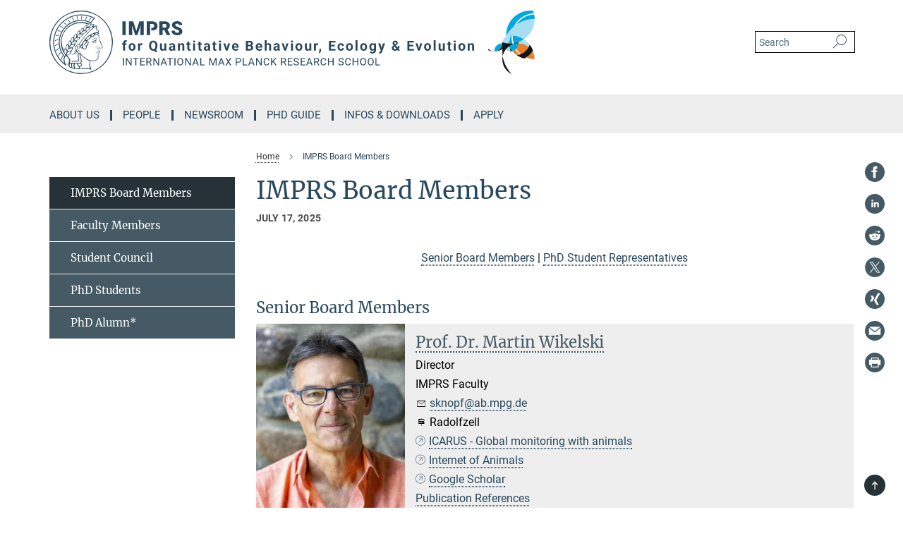

--- FILE ---
content_type: image/svg+xml
request_url: https://imprs-qbee.mpg.de/assets/institutes/headers/imprsqbee-desktop-en-3e95c2fed0b497888babe91835addf8902c49c2e1d86390037523d42646c2666.svg
body_size: 49858
content:
<svg xmlns="http://www.w3.org/2000/svg" viewBox="0 0 2500 300"><defs id="defs832">
    <style id="style824">
      .cls-1 {
        fill: none;
      }

      .cls-2 {
        clip-path: url(#clippath);
      }

      .cls-3 {
        fill: #00a8df;
      }

      .cls-4 {
        fill: #ed7e23;
      }

      .cls-5 {
        fill: #a8def1;
      }

      .cls-6 {
        fill: #121617;
      }

      .cls-7 {
        fill: #29485d;
      }

      .cls-8 {
        clip-path: url(#clippath-1);
      }
    </style>
    <clipPath id="clippath">
      <rect class="cls-1" x="13.28" y="7.3099999" width="554.59998" height="82.639999" id="rect826"/>
    </clipPath>
    <clipPath id="clippath-1">
      <rect class="cls-1" x="13.28" y="7.3099999" width="554.59998" height="82.639999" id="rect829"/>
    </clipPath>
  </defs><defs><style>.minerva-base-style{}</style></defs><g transform="translate(0 0) scale(1.4285714285714286) translate(0 0)" style="fill: #29485d;"><title>minerva</title><path d="M105,0A105,105,0,1,0,210,105,105.1,105.1,0,0,0,105,0Zm0,207.1A102.1,102.1,0,1,1,207.1,105,102.2,102.2,0,0,1,105,207.1Z"/><path class="minerva-base-style" d="M166.6,97c-1.4-3.1-.5-5.1-.9-7.3s-2.7-7-4.3-10.8c-.7-1.7,3.8-1.3.4-7.6,0-.2,4.7-2,0-5.5a26.4,26.4,0,0,1-6-6.7,1,1,0,0,1,0-1.3c2.7-2.4,2.8-5.8-.1-7.5s-4.5,0-6.7,1.4c-.7.5-1.1.8-1.9.5L145.3,51c2.7-2.6,3.3-5.2,3.1-5.6s-4.6-1.3-10.2,1l-.4-.3c2.3-3.9,1-6.7.9-6.9h-.1A81,81,0,0,1,151,25.9h.1c.2-.3.3-.6-.2-.9l-1-.6A92.4,92.4,0,0,0,12.7,105c0,29.5,15,57.9,39.4,75.6a13.5,13.5,0,0,0,2.8,1.6A1.1,1.1,0,0,0,56,182l.3-.5a1,1,0,0,0,.3-.8c0-.7-.9-1.3-2.1-3a27.7,27.7,0,0,1-4.7-15.1,22.1,22.1,0,0,1,4.5-13.7c3.7,3.9,11.7,10.9,11.5,17.4s-6.9,6.8-5.4,12.2c.9,3.4,3.4,2,3.9,4.6.7,4.4,6.7,7.3,9.3,6.9.7-.1,1.2.4,2.4,1.7s6.2,1.6,8.2,1.2,4.1,1.4,8,.9,6.1-.9,8.2-.9,22.5-.3,36,1.8c2.4.4,3.1-.7,2.1-2.5-4.9-8.6-5.6-15.8-2.8-25,5,.4,12.2,1.7,21.6-4a11,11,0,0,0,5.1-9.5c-.1-2.1-1-4.7-.5-6.7s1.3-2.7,2.1-3.2c3.6-2.6,1-4.6.4-4.8a3.4,3.4,0,0,0,1.1-4.6c-.7-.7-2.7-6.2-.4-7.3s5.3-1.8,8.1-3.1a4.5,4.5,0,0,0,2.4-6C174.2,114.4,166.8,97.4,166.6,97ZM64.7,179.1c-.7.2-2.9.3-2.4-2.7s2.3-2.6,3.3-1.6S64.9,177.6,64.7,179.1Zm87-125.9c1.2-.8,2.5-1.1,3.3-.4,2.6,2.6-2.9,4.1-1.8,6.1a30.7,30.7,0,0,0,7.5,8.4c1.2,1,1.4,3.1-3.3,4.1s-23.6,5.9-33.6,16.5c-12.5,13.2-20.4,30.3-21.5,28s-3.6-2.8-3.2-3.5C117,81.6,145.1,57.3,151.7,53.2Zm8.2,21.7c-1,2.9-9.1,5.5-8.7,3.5s0-2.2.6-2.3,3.5-1.1,7.5-2.1C159.7,73.9,160.2,74.1,159.9,74.9Zm-20.6,5.3c-.2-1.2,8.5-4.1,8.8-3.3s-1.8,6-4.7,7-4.7.9-4.6.4A11,11,0,0,0,139.3,80.2ZM119,125.8c-4,2.5-6.2-2.2-6.8-3.1a3.7,3.7,0,0,1-.5-3.1c.3-1.4.5-3.3-.4-9.3-.4-2.7,5-9.2,6.3-10.4s3.1.6,3.2,2.6c.3,3.6-1.8,5.6-3.9,7.2s-3.1,4.4-2.6,5.1a1.5,1.5,0,0,0,1.9-.9c1.5-3.3,6-4.9,6.7-6.7s.3-4.4.2-5.6.9-1.2,1.6-1.1,1.4,1.4,1.8,2.7c2.9,7.5-4.3,12-5.5,13.8S122.1,123.9,119,125.8Zm6.1-29.1c-2.2,1.5-5.3-.5-4.7-1.4a43.7,43.7,0,0,1,11.5-11c3.4-2.1,3.8-2.3,4-1.1a10.6,10.6,0,0,1-2.6,7.5c-2.3,2.5-4.6,2.3-5.8,2.6S126.7,95.6,125.1,96.7Zm-19.3,25.6c-1-.2-1.4-2.1-1.2-2.9s3.1-5.2,4-6.4a.5.5,0,0,1,.8.3C110,117.4,109.4,123.1,105.8,122.3ZM138,48.2a17.7,17.7,0,0,1,7.5-1.6c.8.1-1.9,4.8-6.6,6.8s-8.5,2.5-8.9,2.3S134.1,49.9,138,48.2ZM54.7,126.5c-1.5-1.7-2.8-2.6-2.9-2.5a22.4,22.4,0,0,0-3.6,8.9A65.4,65.4,0,0,1,40.7,105C39.3,69.6,69,41.1,105.2,41.2a56.8,56.8,0,0,1,22.4,4.6,31.3,31.3,0,0,0-3.7,6.6c0-1.9-.5-3.4-.4-4.6s-5.1.9-9.7,8.3a19.9,19.9,0,0,0-2.2,5.3c-.1-2.8-.7-4.9-.9-4.9a16.1,16.1,0,0,0-8.5,8.8,22.4,22.4,0,0,0-1.1,3.4c-.2-1.9-.7-3.2-.9-3.2s-5.9,2.3-8.6,8.9A15.4,15.4,0,0,0,90.5,79c-.5-2.3-1.4-3.7-1.7-3.4-1.9,2.4-5.7,3.5-7.6,9.6a13.2,13.2,0,0,0-.7,4.2c-.8-2-2-3.2-2.3-3.2s-6.1,5.5-7,10.9a15.8,15.8,0,0,0,.2,5.8c-1.1-1.8-2.5-3-3.1-4.8-.9.5-5.7,5-5.8,10.7a19.7,19.7,0,0,0,.7,6.1c-1.6-2.9-3.8-4.2-4.1-4.1s-4,4.1-4.8,11.1A11.8,11.8,0,0,0,54.7,126.5Zm74.1-79.7c2.8-3.4,7.6-6.1,8.2-5.8s-.8,5.6-3.9,8.6-8.1,6.2-8.6,6.1S126.2,49.8,128.8,46.8Zm-9.3,13a21,21,0,0,0-5.6,6.4c-.5.9-1.9-5,1.7-10.6,2.2-3.5,6.6-6.6,6.5-6.2S124.2,56,119.5,59.8Zm-10.1,7.5c-3.4,5.1-3.6,3.3-7.3,8.3-.2.2-.2-6.5,1.1-9.4,2.1-4.7,5.7-7.4,6.2-7.5S111.3,64.5,109.4,67.3ZM98.3,77.4c-1.7,3-3.3,2.3-6.2,6.7-.3.4-1.1-3.6.7-9.1a12.6,12.6,0,0,1,5.9-6.9C99.3,68,100.4,73.8,98.3,77.4ZM88,88.1c-1.8,3.9-2.9,4-5,6.4-.3.4-1.8-3.7-.4-8.8s4-5.6,5.3-7S89.9,84,88,88.1Zm-8.4,6.6a10.3,10.3,0,0,1-.4,3c-1.3,4.3-3.9,6.2-5.3,8.1a15.7,15.7,0,0,1-1.6-5.8,15.2,15.2,0,0,1,5.2-11.2C78.3,88.8,79.6,92,79.6,94.7Zm-8.5,12.8A14.9,14.9,0,0,1,66,118.3a17.7,17.7,0,0,1-2.2-7.6c-.2-6.3,2.4-8.5,3.6-9.7C67.9,102.8,71.1,104.2,71.1,107.5ZM59,113.8c1.8.9,3.9,3.4,4.1,8.2s-3.2,8.7-4.6,9.4c-.9-3.7-2.6-4.4-2.6-8A18,18,0,0,1,59,113.8Zm7.3,12.5c4.6-2,9.6-1.7,9.8-1.5s-1.5,5.9-5.9,8.2-9.5,2.7-10,2.1S61.7,128.3,66.3,126.3Zm-.4-3.4c.3-1.5,3-6.5,7.1-8.3h0a18.4,18.4,0,0,1,9.4-1.5c.5.2-1.7,5.6-5.8,7.6S70.1,121.6,65.9,122.9Zm6.9-11.8c.2-.4,3.5-6.4,7.4-8.2a17.5,17.5,0,0,1,8.9-1.4c.3.1-1.8,5.4-6.2,7.6S72.6,111.6,72.8,111.1Zm8.9-11.9c-.3-.2,4.4-6.4,8.4-8.3a15.6,15.6,0,0,1,8.4-1c.3.3-1.9,5.5-6.5,7.5A24.2,24.2,0,0,1,81.7,99.2ZM92.4,87.4c-.2-.2,3.4-6.3,7.4-7.9s7.7-.1,8.9,0-1.3,4.5-6.6,6.4S93.1,87.7,92.4,87.4Zm12-11.4c.1-.3,4.1-5.9,8.1-7.3a16.4,16.4,0,0,1,9.2-.2c.5.2-2.8,5-7.7,6.5S104.3,76.3,104.4,76Zm12.1-9.9c-.5-.3,4.3-5.7,8.2-7.2a18,18,0,0,1,8.3-1c.3.2-2.5,4.9-7.1,6.7S117.1,66.5,116.5,66.1ZM50.2,175.3C28.6,158.1,15.6,132.1,15.6,105A89.3,89.3,0,0,1,146.4,25.8a.4.4,0,0,1,.1.7,97.3,97.3,0,0,0-10.2,11.4,73.1,73.1,0,0,0-31.3-7A74.3,74.3,0,0,0,30.9,105a72.1,72.1,0,0,0,17.9,48.2,23.1,23.1,0,0,0-1.9,9.4A25.6,25.6,0,0,0,50.2,175.3Zm.2-24.8h-.1A69.2,69.2,0,0,1,33.9,105,71.2,71.2,0,0,1,105,33.9a70.1,70.1,0,0,1,29.6,6.4,22.6,22.6,0,0,0-4.1,2.6A63.1,63.1,0,0,0,105,37.8,67.3,67.3,0,0,0,37.8,105c0,16.1,5,30.2,14.8,42C52.1,147.9,51.3,149.1,50.4,150.5Zm3.5-5.6c-1.3-1.2-4.1-4.3-4.4-8.3V136c0-4.3,1.9-8.6,2.4-9s5.3,3.3,5.4,8.7A14.4,14.4,0,0,1,53.9,144.9Zm8-7.2c3.9-1.8,9.6-1.4,9.3-1.1s-1.8,5.8-6.2,8a12.1,12.1,0,0,1-8.7,1.3C58.6,143.3,58.1,139.5,61.9,137.7Zm5.2,46.5c-.6-2.7-.4-6.3.5-7.3s4.9-1.2,5-.1-1.1,5.4.3,10.2C72.6,187.7,68.3,187.4,67.1,184.2Zm.3-11.1c-.3-2,1.6-3.9,1.6-8.2s-6.6-12.6-11.1-17.3a19.5,19.5,0,0,0,7.9-1.9c6.6-3.1,7.9-10.1,8.1-10.4a11,11,0,0,0-3.8-.4l.8-.4c6.4-3.5,8.1-11,7.8-11.1a17,17,0,0,0-4-.3l2-.7c6.8-2.7,8.7-10.3,8.5-10.6a16.1,16.1,0,0,0-3.5-.4l1.9-.8c6.2-3.1,8.4-10.1,8.1-10.3a10.5,10.5,0,0,0-3.3-.4,23.7,23.7,0,0,0,4.5-1.5c6.7-2.9,8.9-9.3,8.6-9.6a10.9,10.9,0,0,0-3-.5,34.5,34.5,0,0,0,4.4-1.3c6.6-2.2,9.2-8.5,8.8-8.6l-3.7-.8a24.5,24.5,0,0,0,6.6-1.3c7.1-2.4,9.6-6.7,9.8-8.6a6,6,0,0,0-2.3-.8,29.3,29.3,0,0,0,4.7-1.2c6.6-2.7,9.4-9.3,9.6-9.8a29.3,29.3,0,0,0,3.9-1.6l1.9-.9,1.6,1.1c1,.6,1.4.8.9,1.2C122,75,105,99.5,97.6,111.3c-.2.4-.6.3-1.3.3-7.9-.6-12.4,8.9-8.9,17.8-.4,1.8-4.2,5.3-4.5,5.5s-1,1.4.3,1.3,4.2-3.2,5.4-4.5c.4.6,2.2,2,1.3,2.8A63.6,63.6,0,0,1,76,145c-2.6,1.2,4.2,2.1,15.7-8.3.7-.6,1.5,2.4,2.5,3.7-2,6.5,2.9,19.1,2.1,23a2.8,2.8,0,0,1-2.8,2.7c-11.4.3-12.5-.3-18.3,1.4-2.7.8-2,2.6-.1,2.1s4.6-1.5,16.9-.7c3.1.1,6.5-.6,6.5-5.7s-3.6-18.4-2.4-20.3a6.9,6.9,0,0,0,3.5,1.4c-.2,4.5,7,19,3.8,27-1.2,3-6.4,2.7-15.4,1.8C72.7,171.6,67.7,174.9,67.4,173.1Zm35.1,9.9c-5.9,2-8.3-4.9-7.3-6.4s4.4,1,7.3-.9S106,181.8,102.5,183Zm-27,4.3c-.8-3.7-1.1-10,.4-11.5s4.9-.9,4.8.2c-.3,4.3-2.1,9.2,1.2,14.1C83.2,192,76.7,192.3,75.5,187.3Zm11.4,4.2c-1.6-.4-6-7.4-2.4-15.8.3-.8,5.8-.3,6.8,0s-.8,6.8,6.8,9.8C98.8,185.8,98,194.3,86.9,191.5Zm47.2-23.3c-2.5,8.8-3.8,12.3,0,21.9.5,1.3.9,2.3-.2,2.1-7.7-1.4-9.4-2.6-33.7-.6-1.7.2.6-3.4.3-5.8,2.2-.3,5.8-1.3,6.5-4.9s-2.1-7.6-1.8-8.2c3.5-6.7-.2-14.1-3.1-26.6-.3-1.2.4-1.7.9-1.1,15.6,16.9,25.5,20.2,30.9,21.8C134.4,167,134.3,167.6,134.1,168.2ZM174,122.1c-3.3,2.9-8.3,3.1-10.3,4.9s-1.5,2.5-.4,5.2,1.1,1.7-1.1,2.3-4.1,5.8-8.8,4.9c-1.8-.3-.5.8.2.9,2.6.3,3.7-.5,4.6-1.4s2.2-2.4,3.6-2.9,2.9-.5,3,.6-1.9,2.1-2.7,2.5c1,.5,3.9,1.9,1.4,3.6s-4.6-.5-4.9-.7-1.7-.2-1.3.3,5.2,1.3,4.5,2.2c-3.5,4.7-.6,7.5-1.7,12.3s-7.7,7.5-12.8,8.4c-17.4,3.1-34.3-11.6-44.2-22.8.9-2.1.8-4.8-.1-3.8s-.7,2.4-2.8,2.9c-3.9,1-5.7-5.9-6.9-7.1-4.8-4.7-6.7-11.4-3.9-17.3s9-4.7,11.4-1.1,1.7,7,3.4,8.3,4.8.2,5.4,0,1.7,4.3,8,4.1,5.9-10.7,6.9-11.6c8.6-8.4,4.2-15.9,2.6-17.6s1-3.6,1.5-3.7a13,13,0,0,0,9.4-7.7s8.4-.2,11.4-6.2c.8-1.6,3.3,1.5,8.9-2.9a.8.8,0,0,1,1.4.3c3.7,8.9,5.2,11.3,4.9,15.8s8.7,21.5,9.4,23.1S174.8,121.3,174,122.1Z"/><path class="minerva-base-style" d="M153.8,90c-4.9.2-10.6,6.2-12.4,7s-1.3,1.5-.2,1.1,5.9-4.7,10.7-6.4,3.6,1.8,5,1.6S156.6,89.9,153.8,90Z"/><path class="minerva-base-style" d="M154.9,94.8c-.4.1.4,2.2-1.7,2.3-4.6.3-8.3,4.7-11.1,6a12.9,12.9,0,0,1-3.8,1.4.3.3,0,0,0,.1.6c11.7,1.6,16.2,1.1,16.3.7s-.6-1.2-.4-1.7a11.3,11.3,0,0,0,.1-5.5c-.2-.8,1.8-.3,1.8-1.3S155.6,94.7,154.9,94.8Zm-1.8,9.3c-.2.9-5.5.5-8.3.2-.7,0-1.8-.1.3-1.4s4.1-2.8,7.2-3.4a.8.8,0,0,1,.8.6A10.6,10.6,0,0,1,153.1,104.1Z"/><path class="minerva-base-style" d="M168.4,120.8c-.9,0-4.5,1.6-5.9,2.5s-4.4,2.7-4.2-.8c.1-1.3.9-4.4.9-5.3s-1-.7-1.1,0a36.9,36.9,0,0,1-.7,5.3c-.4,1.8,1.2,4,3.6,2.7s4.8-2.9,7.3-3.4C168.9,121.7,169,120.8,168.4,120.8Z"/><path class="minerva-base-style" d="M100.5,133.6c-.7-.3-.5,1.2-1.4,1s-.2-1.3-1.8-3-2.8-1.2-4.3-3.6-.3-12,3.1-10.8,1.6,5,1,8,2.5,2.8,2.8,2.1-1.1-.9-1.4-1.9,3.5-7.6-1.8-9.4c-3.8-1.3-6.4,3.6-5.9,8.9a8,8,0,0,0,5.1,7.1c2.3.8.6,4,3.7,4C101,136,101.3,133.9,100.5,133.6Z"/><path class="minerva-base-style" d="M131.3,33.4c.2.1.3,0,.5-.1l6.5-8.3a.5.5,0,0,0-.2-.6L137,24a.4.4,0,0,0-.5.1L130,32.4c-.2.2-.1.5.2.6Z"/><path class="minerva-base-style" d="M119.2,30l1.1.3a.5.5,0,0,0,.5-.3l3.8-9.4a.4.4,0,0,0-.3-.6l-1.2-.2h-.3l-3.9,9.6A.4.4,0,0,0,119.2,30Z"/><path class="minerva-base-style" d="M105.8,28.7h1.1c.2.1.4-.1.4-.3l1-10a.5.5,0,0,0-.4-.5h-1.1c-.3,0-.4.2-.5.4l-.9,10A.4.4,0,0,0,105.8,28.7Z"/><path class="minerva-base-style" d="M92.8,29.7l1.1-.2c.2,0,.4-.2.3-.4l-1.9-9.9c0-.2-.2-.4-.4-.3H90.7c-.2.1-.4.3-.3.5l1.9,9.9C92.3,29.6,92.5,29.7,92.8,29.7Z"/><path class="minerva-base-style" d="M79.4,32.8l.5.2,1.1-.4a.4.4,0,0,0,.3-.6l-4.6-9a.4.4,0,0,0-.5-.2l-1,.3a.4.4,0,0,0-.3.6Z"/><path class="minerva-base-style" d="M67,38.5c.1.2.3.2.5.1l1-.6a.4.4,0,0,0,.1-.6l-6.7-7.7c-.2-.2-.4-.2-.5-.1l-1,.6c-.3.1-.3.4-.1.6Z"/><path class="minerva-base-style" d="M55.4,46.7c.2.1.4.1.5-.1l.9-.7a.5.5,0,0,0,0-.7l-8.5-5.9h-.5l-.9.8a.5.5,0,0,0,0,.7Z"/><path class="minerva-base-style" d="M45.4,57.1a.4.4,0,0,0,.4-.2l.8-.9c.2-.2.1-.5-.2-.6l-9.8-3.8c-.2-.1-.4-.1-.5.1l-.7.9a.4.4,0,0,0,.2.7Z"/><path class="minerva-base-style" d="M26.8,67.8l10.5,1.5c.2,0,.4-.1.4-.3l.6-1a.4.4,0,0,0-.3-.6L27.5,65.9l-.5.2a5.4,5.4,0,0,1-.5,1.1A.4.4,0,0,0,26.8,67.8Z"/><path class="minerva-base-style" d="M21.1,83.7l10.7-1a.3.3,0,0,0,.3-.3,7.6,7.6,0,0,0,.4-1.1.4.4,0,0,0-.4-.6l-10.8,1-.4.3-.3,1.2C20.6,83.5,20.8,83.8,21.1,83.7Z"/><path class="minerva-base-style" d="M29.2,96.5c0-.4.1-.9.1-1.3s-.2-.5-.5-.4L18.4,98.4c-.2.1-.3.2-.3.4s-.1.8-.1,1.2a.4.4,0,0,0,.6.4l10.3-3.6A.3.3,0,0,0,29.2,96.5Z"/><path class="minerva-base-style" d="M28.9,110.8v-1.3a.5.5,0,0,0-.7-.4l-9.4,6.3c-.2,0-.2.2-.2.4s.1.8.1,1.2a.5.5,0,0,0,.7.3l9.4-6.2C28.9,111,29,110.9,28.9,110.8Z"/><path class="minerva-base-style" d="M31.3,125l-.3-1.3a.4.4,0,0,0-.7-.2L22.6,132c-.1.1-.2.3-.1.4s.3.8.4,1.2a.4.4,0,0,0,.7.2l7.6-8.4C31.3,125.3,31.3,125.2,31.3,125Z"/><path class="minerva-base-style" d="M35.2,137.7,29.8,148c-.1.1,0,.3,0,.4l.7,1.2a.4.4,0,0,0,.7-.1l5.4-10.2c0-.1.1-.2,0-.4l-.6-1.2A.5.5,0,0,0,35.2,137.7Z"/><path class="minerva-base-style" d="M42.9,149.3c-.2-.3-.7-.2-.7.1l-2.9,12c-.1.2,0,.3,0,.4l1,1a.4.4,0,0,0,.7-.1l2.8-11.9c.1-.1,0-.2,0-.3Z"/></g><g transform="translate(345 50) scale(0.9710144927536232) translate(0 0)" style="fill: #29485d;"><g transform="matrix(1,0,0,1,-343.394,-48.7693)">
        <g transform="matrix(-1,0,0,1,702.881,-133.672)">
            <rect x="343.394" y="183.361" width="16.093" height="66.95"/>
        </g>
        <g transform="matrix(1,0,0,1,635.172,67.5763)">
            <path d="M0,31.175C0,23.848 -3.616,18.102 -10.852,13.932C-13.824,12.216 -17.629,10.615 -22.255,9.125C-26.885,7.639 -30.12,6.199 -31.958,4.807C-33.797,3.412 -34.717,1.856 -34.717,0.136C-34.717,-1.822 -33.879,-3.439 -32.209,-4.711C-30.538,-5.984 -28.264,-6.62 -25.383,-6.62C-22.53,-6.62 -20.268,-5.869 -18.598,-4.367C-17.305,-3.205 -16.669,-1.559 -16.377,0.337L-0.226,0.337C-0.484,-3.049 -1.359,-6.177 -3.173,-8.898C-5.287,-12.071 -8.254,-14.513 -12.072,-16.233C-15.885,-17.949 -20.203,-18.807 -25.013,-18.807C-29.951,-18.807 -34.392,-18.018 -38.349,-16.438C-42.302,-14.858 -45.36,-12.654 -47.523,-9.818C-49.682,-6.981 -50.761,-3.71 -50.761,0.001C-50.761,7.451 -46.427,13.304 -37.75,17.564C-35.082,18.882 -31.651,20.249 -27.451,21.657C-23.252,23.069 -20.318,24.431 -18.647,25.749C-16.977,27.066 -16.139,28.905 -16.139,31.265C-16.139,33.351 -16.915,34.968 -18.462,36.117C-20.01,37.266 -22.116,37.841 -24.784,37.841C-28.954,37.841 -31.967,36.991 -33.818,35.292C-35.673,33.589 -36.601,30.945 -36.601,27.358L-52.785,27.358C-52.785,31.774 -51.677,35.674 -49.452,39.06C-47.232,42.45 -43.919,45.114 -39.523,47.06C-35.126,49.008 -30.216,49.98 -24.795,49.982L-24.775,49.982C-17.087,49.98 -11.036,48.31 -6.621,44.971C-2.208,41.629 0,37.032 0,31.175" style="fill-rule:nonzero;"/>
        </g>
        <g transform="matrix(1,0,0,1,502.048,113.811)">
            <path d="M0,-61.294C-3.936,-63.178 -8.468,-64.122 -13.586,-64.122L-40.299,-64.122L-40.299,2.828L-24.16,2.828L-24.16,-19.887L-24.135,-19.887L-24.135,-32.348L-24.16,-32.348L-24.16,-51.661L-13.402,-51.661C-10.491,-51.628 -8.189,-50.68 -6.506,-48.812C-4.819,-46.94 -3.977,-44.441 -3.977,-41.313C-3.977,-38.464 -4.794,-36.256 -6.436,-34.692C-8.074,-33.128 -10.459,-32.348 -13.586,-32.348L-18.204,-32.348L-18.204,-19.887L-13.861,-19.887C-5.709,-19.887 0.706,-21.841 5.381,-25.752C10.056,-29.66 12.392,-34.877 12.392,-41.407C12.392,-45.82 11.312,-49.768 9.153,-53.249C6.99,-56.726 3.94,-59.41 0,-61.294" style="fill-rule:nonzero;"/>
        </g>
        <g transform="matrix(1,0,0,1,555.85,88.2066)">
            <path d="M0,-10.085C-1.547,-8.468 -3.854,-7.663 -6.92,-7.663L-17.128,-7.663L-17.128,-26.101L-6.92,-26.101C-3.887,-26.101 -1.584,-25.28 -0.021,-23.634C1.539,-21.992 2.323,-19.727 2.323,-16.837C2.323,-13.947 1.547,-11.698 0,-10.085M15.589,-6.731C17.473,-9.794 18.417,-13.652 18.417,-18.306C18.417,-24.738 16.176,-29.713 11.702,-33.235C7.228,-36.757 1.018,-38.518 -6.92,-38.518L-33.268,-38.518L-33.268,28.433L-17.128,28.433L-17.128,4.753L-8.39,4.753L3.427,28.433L20.716,28.433L20.716,27.743L6.736,0.71C10.754,-1.19 13.701,-3.67 15.589,-6.731" style="fill-rule:nonzero;"/>
        </g>
        <g transform="matrix(1,0,0,1,411.098,70.0601)">
            <path d="M0,26.208L-14.941,-20.371L-36.137,-20.371L-36.137,46.579L-19.998,46.579L-19.998,30.945L-21.561,-1.104L-5.332,46.579L5.336,46.579L21.52,-1.059L19.957,30.945L19.957,46.579L36.141,46.579L36.141,-20.371L14.9,-20.371L0,26.208Z" style="fill-rule:nonzero;"/>
        </g>
    </g></g><g transform="translate(342.5 114.705)"><g transform="translate(0 74.295)" style="fill: #29485d;"><path d="M15.234 0L6.031 0L6.031-27.266L0.922-27.266L0.922-34L6.031-34L6.031-36.907Q6.031-42.642 9.344-45.821Q12.656-49 18.625-49L18.625-49Q20.531-49 23.297-48.359L23.297-48.359L23.203-41.250Q22.063-41.531 20.406-41.531L20.406-41.531Q15.234-41.531 15.234-36.737L15.234-36.737L15.234-34L22.063-34L22.063-27.266L15.234-27.266L15.234 0ZM32.094-16.913L32.094-17.324Q32.094-22.489 34.063-26.533Q36.031-30.577 39.727-32.789Q43.422-35 48.313-35L48.313-35Q55.266-35 59.664-30.703Q64.063-26.407 64.563-19.030L64.563-19.030L64.625-16.660Q64.625-8.667 60.211-3.834Q55.797 1 48.375 1Q40.953 1 36.523-3.818Q32.094-8.636 32.094-16.913L32.094-16.913ZM41.266-16.658L41.266-16.658Q41.266-11.675 43.109-9.041Q44.953-6.406 48.375-6.406L48.375-6.406Q51.703-6.406 53.578-9.009Q55.453-11.612 55.453-17.326L55.453-17.326Q55.453-22.214 53.578-24.896Q51.703-27.578 48.313-27.578L48.313-27.578Q44.953-27.578 43.109-24.912Q41.266-22.245 41.266-16.658ZM95.953-34.594L95.813-25.766Q93.953-26.031 92.516-26.031L92.516-26.031Q87.313-26.031 85.703-22.496L85.703-22.496L85.703 0L76.516 0L76.516-34L85.188-34L85.438-30.277Q88.203-35 93.094-35L93.094-35Q94.609-35 95.953-34.594L95.953-34.594ZM168.016-24.035L168.016-21.950Q168.016-15.395 165.922-10.570Q163.828-5.744 160.125-2.822L160.125-2.822L167.797 3.228L161.734 8.547L151.906 0.700Q150.219 1 148.406 1L148.406 1Q142.656 1 138.156-1.796Q133.656-4.591 131.180-9.772Q128.703-14.953 128.672-21.681L128.672-21.681L128.672-24.003Q128.672-30.889 131.125-36.141Q133.578-41.393 138.070-44.196Q142.563-47 148.344-47Q154.125-47 158.617-44.196Q163.109-41.393 165.563-36.141Q168.016-30.889 168.016-24.035L168.016-24.035ZM158.375-21.786L158.375-24.072Q158.375-31.456 155.773-35.290Q153.172-39.125 148.344-39.125L148.344-39.125Q143.547-39.125 140.945-35.338Q138.344-31.551 138.313-24.231L138.313-24.231L138.313-21.945Q138.313-14.752 140.914-10.782Q143.516-6.813 148.406-6.813L148.406-6.813Q153.203-6.813 155.773-10.631Q158.344-14.450 158.375-21.786L158.375-21.786ZM201.344 0L201.094-3.127Q197.688 1 191.688 1L191.688 1Q186.172 1 183.266-2.181Q180.359-5.362 180.297-11.490L180.297-11.490L180.297-34L189.469-34L189.469-11.800Q189.469-6.438 194.359-6.438L194.359-6.438Q199.031-6.438 200.766-9.674L200.766-9.674L200.766-34L209.969-34L209.969 0L201.344 0ZM252.688 0L243.422 0Q242.781-1.107 242.500-2.760L242.500-2.760Q239.172 1 233.844 1L233.844 1Q228.797 1 225.477-1.973Q222.156-4.945 222.156-9.475L222.156-9.475Q222.156-15.023 226.203-17.996Q230.250-20.968 237.906-21L237.906-21L242.125-21L242.125-22.973Q242.125-25.353 240.898-26.786Q239.672-28.219 237.047-28.219L237.047-28.219Q234.734-28.219 233.414-27.360Q232.094-26.500 232.094-25L232.094-25L222.922-25Q222.922-27.729 224.766-30.050Q226.609-32.371 229.969-33.686Q233.328-35 237.516-35L237.516-35Q243.875-35 247.602-31.810Q251.328-28.619 251.328-22.833L251.328-22.833L251.328-7.945Q251.359-3.050 252.688-0.547L252.688-0.547L252.688 0ZM235.844-6.016L235.844-6.016Q237.875-6.016 239.586-6.959Q241.297-7.902 242.125-9.495L242.125-9.495L242.125-15.625L238.688-15.625Q231.813-15.625 231.359-10.682L231.359-10.682L231.328-10.113Q231.328-8.324 232.539-7.170Q233.750-6.016 235.844-6.016ZM265.328-34L273.969-34L274.250-30.071Q277.938-35 284.125-35L284.125-35Q289.578-35 292.242-31.794Q294.906-28.588 294.969-22.207L294.969-22.207L294.969 0L285.797 0L285.797-21.994Q285.797-24.919 284.531-26.233Q283.266-27.547 280.313-27.547L280.313-27.547Q276.438-27.547 274.500-24.246L274.500-24.246L274.500 0L265.328 0L265.328-34ZM309.328-42L318.500-42L318.500-34L324.375-34L324.375-27.266L318.500-27.266L318.500-10.112Q318.500-8.204 319.234-7.383Q319.969-6.563 322.031-6.563L322.031-6.563Q323.547-6.563 324.719-6.781L324.719-6.781L324.719 0.172Q322.031 1 319.172 1L319.172 1Q309.516 1 309.328-8.755L309.328-8.755L309.328-27.266L304.313-27.266L304.313-34L309.328-34L309.328-42ZM346.203-34L346.203 0L337 0L337-34L346.203-34ZM336.453-42.766L336.453-42.766Q336.453-44.828 337.836-46.156Q339.219-47.484 341.594-47.484L341.594-47.484Q343.953-47.484 345.352-46.156Q346.750-44.828 346.750-42.766L346.750-42.766Q346.750-40.672 345.336-39.336Q343.922-38 341.602-38Q339.281-38 337.867-39.336Q336.453-40.672 336.453-42.766ZM362.328-42L371.500-42L371.500-34L377.375-34L377.375-27.266L371.500-27.266L371.500-10.112Q371.500-8.204 372.234-7.383Q372.969-6.563 375.031-6.563L375.031-6.563Q376.547-6.563 377.719-6.781L377.719-6.781L377.719 0.172Q375.031 1 372.172 1L372.172 1Q362.516 1 362.328-8.755L362.328-8.755L362.328-27.266L357.313-27.266L357.313-34L362.328-34L362.328-42ZM417.688 0L408.422 0Q407.781-1.107 407.500-2.760L407.500-2.760Q404.172 1 398.844 1L398.844 1Q393.797 1 390.477-1.973Q387.156-4.945 387.156-9.475L387.156-9.475Q387.156-15.023 391.203-17.996Q395.250-20.968 402.906-21L402.906-21L407.125-21L407.125-22.973Q407.125-25.353 405.898-26.786Q404.672-28.219 402.047-28.219L402.047-28.219Q399.734-28.219 398.414-27.360Q397.094-26.500 397.094-25L397.094-25L387.922-25Q387.922-27.729 389.766-30.050Q391.609-32.371 394.969-33.686Q398.328-35 402.516-35L402.516-35Q408.875-35 412.602-31.810Q416.328-28.619 416.328-22.833L416.328-22.833L416.328-7.945Q416.359-3.050 417.688-0.547L417.688-0.547L417.688 0ZM400.844-6.016L400.844-6.016Q402.875-6.016 404.586-6.959Q406.297-7.902 407.125-9.495L407.125-9.495L407.125-15.625L403.688-15.625Q396.813-15.625 396.359-10.682L396.359-10.682L396.328-10.113Q396.328-8.324 397.539-7.170Q398.750-6.016 400.844-6.016ZM431.328-42L440.500-42L440.500-34L446.375-34L446.375-27.266L440.500-27.266L440.500-10.112Q440.500-8.204 441.234-7.383Q441.969-6.563 444.031-6.563L444.031-6.563Q445.547-6.563 446.719-6.781L446.719-6.781L446.719 0.172Q444.031 1 441.172 1L441.172 1Q431.516 1 431.328-8.755L431.328-8.755L431.328-27.266L426.313-27.266L426.313-34L431.328-34L431.328-42ZM468.203-34L468.203 0L459 0L459-34L468.203-34ZM458.453-42.766L458.453-42.766Q458.453-44.828 459.836-46.156Q461.219-47.484 463.594-47.484L463.594-47.484Q465.953-47.484 467.352-46.156Q468.750-44.828 468.750-42.766L468.750-42.766Q468.750-40.672 467.336-39.336Q465.922-38 463.602-38Q461.281-38 459.867-39.336Q458.453-40.672 458.453-42.766ZM489-34L495.375-11.091L501.750-34L511.344-34L499.750 0L491 0L479.406-34L489-34ZM537.328 1L537.328 1Q529.781 1 525.031-3.692Q520.281-8.383 520.281-16.171L520.281-16.171L520.281-17.071Q520.281-22.300 522.281-26.423Q524.281-30.545 527.945-32.773Q531.609-35 536.313-35L536.313-35Q543.359-35 547.406-30.462Q551.453-25.925 551.453-17.585L551.453-17.585L551.453-13.750L529.578-13.750Q530.031-10.426 532.266-8.416Q534.500-6.406 537.938-6.406L537.938-6.406Q543.234-6.406 546.219-10.175L546.219-10.175L550.719-5.155Q548.656-2.264 545.133-0.632Q541.609 1 537.328 1ZM536.281-27.578L536.281-27.578Q533.547-27.578 531.852-25.621Q530.156-23.664 529.688-20L529.688-20L542.438-20L542.438-20.783Q542.375-24.031 540.789-25.804Q539.203-27.578 536.281-27.578ZM604.094 0L586.125 0L586.125-46L602.313-46Q610.719-46 615.070-42.827Q619.422-39.655 619.422-33.540L619.422-33.540Q619.422-30.206 617.672-27.663Q615.922-25.120 612.813-23.922L612.813-23.922Q616.375-23.041 618.422-20.320Q620.469-17.599 620.469-13.667L620.469-13.667Q620.469-6.967 616.219-3.515Q611.969-0.063 604.094 0L604.094 0ZM604.375-20.281L595.641-20.281L595.641-7.656L603.797-7.656Q607.172-7.656 609.063-9.278Q610.953-10.900 610.953-13.747L610.953-13.747Q610.953-20.186 604.375-20.281L604.375-20.281ZM595.641-38.281L595.641-27L602.688-27Q609.891-27.136 609.891-32.565L609.891-32.565Q609.891-35.605 608.070-36.943Q606.250-38.281 602.313-38.281L602.313-38.281L595.641-38.281ZM649.328 1L649.328 1Q641.781 1 637.031-3.692Q632.281-8.383 632.281-16.171L632.281-16.171L632.281-17.071Q632.281-22.300 634.281-26.423Q636.281-30.545 639.945-32.773Q643.609-35 648.313-35L648.313-35Q655.359-35 659.406-30.462Q663.453-25.925 663.453-17.585L663.453-17.585L663.453-13.750L641.578-13.750Q642.031-10.426 644.266-8.416Q646.500-6.406 649.938-6.406L649.938-6.406Q655.234-6.406 658.219-10.175L658.219-10.175L662.719-5.155Q660.656-2.264 657.133-0.632Q653.609 1 649.328 1ZM648.281-27.578L648.281-27.578Q645.547-27.578 643.852-25.621Q642.156-23.664 641.688-20L641.688-20L654.438-20L654.438-20.783Q654.375-24.031 652.789-25.804Q651.203-27.578 648.281-27.578ZM684.469-49L684.469-30.621Q688.125-35 693.641-35L693.641-35Q704.813-35 704.969-22.020L704.969-22.020L704.969 0L695.797 0L695.797-21.759Q695.797-24.716 694.531-26.131Q693.266-27.547 690.313-27.547L690.313-27.547Q686.281-27.547 684.469-24.434L684.469-24.434L684.469 0L675.297 0L675.297-49L684.469-49ZM746.688 0L737.422 0Q736.781-1.107 736.500-2.760L736.500-2.760Q733.172 1 727.844 1L727.844 1Q722.797 1 719.477-1.973Q716.156-4.945 716.156-9.475L716.156-9.475Q716.156-15.023 720.203-17.996Q724.250-20.968 731.906-21L731.906-21L736.125-21L736.125-22.973Q736.125-25.353 734.898-26.786Q733.672-28.219 731.047-28.219L731.047-28.219Q728.734-28.219 727.414-27.360Q726.094-26.500 726.094-25L726.094-25L716.922-25Q716.922-27.729 718.766-30.050Q720.609-32.371 723.969-33.686Q727.328-35 731.516-35L731.516-35Q737.875-35 741.602-31.810Q745.328-28.619 745.328-22.833L745.328-22.833L745.328-7.945Q745.359-3.050 746.688-0.547L746.688-0.547L746.688 0ZM729.844-6.016L729.844-6.016Q731.875-6.016 733.586-6.959Q735.297-7.902 736.125-9.495L736.125-9.495L736.125-15.625L732.688-15.625Q725.813-15.625 725.359-10.682L725.359-10.682L725.328-10.113Q725.328-8.324 726.539-7.170Q727.750-6.016 729.844-6.016ZM765-34L771.375-11.091L777.750-34L787.344-34L775.750 0L767 0L755.406-34L765-34ZM808.203-34L808.203 0L799 0L799-34L808.203-34ZM798.453-42.766L798.453-42.766Q798.453-44.828 799.836-46.156Q801.219-47.484 803.594-47.484L803.594-47.484Q805.953-47.484 807.352-46.156Q808.750-44.828 808.750-42.766L808.750-42.766Q808.750-40.672 807.336-39.336Q805.922-38 803.602-38Q801.281-38 799.867-39.336Q798.453-40.672 798.453-42.766ZM820.094-16.913L820.094-17.324Q820.094-22.489 822.063-26.533Q824.031-30.577 827.727-32.789Q831.422-35 836.313-35L836.313-35Q843.266-35 847.664-30.703Q852.063-26.407 852.563-19.030L852.563-19.030L852.625-16.660Q852.625-8.667 848.211-3.834Q843.797 1 836.375 1Q828.953 1 824.523-3.818Q820.094-8.636 820.094-16.913L820.094-16.913ZM829.266-16.658L829.266-16.658Q829.266-11.675 831.109-9.041Q832.953-6.406 836.375-6.406L836.375-6.406Q839.703-6.406 841.578-9.009Q843.453-11.612 843.453-17.326L843.453-17.326Q843.453-22.214 841.578-24.896Q839.703-27.578 836.313-27.578L836.313-27.578Q832.953-27.578 831.109-24.912Q829.266-22.245 829.266-16.658ZM886.344 0L886.094-3.127Q882.688 1 876.688 1L876.688 1Q871.172 1 868.266-2.181Q865.359-5.362 865.297-11.490L865.297-11.490L865.297-34L874.469-34L874.469-11.800Q874.469-6.438 879.359-6.438L879.359-6.438Q884.031-6.438 885.766-9.674L885.766-9.674L885.766-34L894.969-34L894.969 0L886.344 0ZM926.953-34.594L926.813-25.766Q924.953-26.031 923.516-26.031L923.516-26.031Q918.313-26.031 916.703-22.496L916.703-22.496L916.703 0L907.516 0L907.516-34L916.188-34L916.438-30.277Q919.203-35 924.094-35L924.094-35Q925.609-35 926.953-34.594L926.953-34.594ZM934.906 12L934.906 12L930.109 9.446L931.250 7.338Q933.375 3.379 933.438-0.548L933.438-0.548L933.438-7.813L941.188-7.813L941.156-1.315Q941.125 2.277 939.383 5.941Q937.641 9.605 934.906 12ZM1005.922-27L1005.922-19.547L987.641-19.547L987.641-7.656L1009.109-7.656L1009.109 0L978.125 0L978.125-46L1009.047-46L1009.047-38.281L987.641-38.281L987.641-27L1005.922-27ZM1034.813-6.406L1034.813-6.406Q1037.344-6.406 1038.930-7.834Q1040.516-9.262 1040.578-11.653L1040.578-11.653L1049.188-11.653Q1049.156-8.115 1047.281-5.184Q1045.406-2.254 1042.156-0.627Q1038.906 1 1034.969 1L1034.969 1Q1027.594 1 1023.344-3.739Q1019.094-8.478 1019.094-16.818L1019.094-16.818L1019.094-17.419Q1019.094-25.443 1023.313-30.222Q1027.531-35 1034.906-35L1034.906-35Q1041.344-35 1045.234-31.296Q1049.125-27.591 1049.188-21.431L1049.188-21.431L1040.578-21.431Q1040.516-24.168 1038.930-25.873Q1037.344-27.578 1034.734-27.578L1034.734-27.578Q1031.531-27.578 1029.898-25.206Q1028.266-22.834 1028.266-17.486L1028.266-17.486L1028.266-16.515Q1028.266-11.118 1029.883-8.762Q1031.500-6.406 1034.813-6.406ZM1059.094-16.913L1059.094-17.324Q1059.094-22.489 1061.063-26.533Q1063.031-30.577 1066.727-32.789Q1070.422-35 1075.313-35L1075.313-35Q1082.266-35 1086.664-30.703Q1091.063-26.407 1091.563-19.030L1091.563-19.030L1091.625-16.660Q1091.625-8.667 1087.211-3.834Q1082.797 1 1075.375 1Q1067.953 1 1063.523-3.818Q1059.094-8.636 1059.094-16.913L1059.094-16.913ZM1068.266-16.658L1068.266-16.658Q1068.266-11.675 1070.109-9.041Q1071.953-6.406 1075.375-6.406L1075.375-6.406Q1078.703-6.406 1080.578-9.009Q1082.453-11.612 1082.453-17.326L1082.453-17.326Q1082.453-22.214 1080.578-24.896Q1078.703-27.578 1075.313-27.578L1075.313-27.578Q1071.953-27.578 1070.109-24.912Q1068.266-22.245 1068.266-16.658ZM1113.203-49L1113.203 0L1104 0L1104-49L1113.203-49ZM1126.094-16.913L1126.094-17.324Q1126.094-22.489 1128.063-26.533Q1130.031-30.577 1133.727-32.789Q1137.422-35 1142.313-35L1142.313-35Q1149.266-35 1153.664-30.703Q1158.063-26.407 1158.563-19.030L1158.563-19.030L1158.625-16.660Q1158.625-8.667 1154.211-3.834Q1149.797 1 1142.375 1Q1134.953 1 1130.523-3.818Q1126.094-8.636 1126.094-16.913L1126.094-16.913ZM1135.266-16.658L1135.266-16.658Q1135.266-11.675 1137.109-9.041Q1138.953-6.406 1142.375-6.406L1142.375-6.406Q1145.703-6.406 1147.578-9.009Q1149.453-11.612 1149.453-17.326L1149.453-17.326Q1149.453-22.214 1147.578-24.896Q1145.703-27.578 1142.313-27.578L1142.313-27.578Q1138.953-27.578 1137.109-24.912Q1135.266-22.245 1135.266-16.658ZM1169.188-16.882L1169.188-17.261Q1169.188-25.254 1172.953-30.127Q1176.719-35 1183.094-35L1183.094-35Q1188.734-35 1191.891-30.764L1191.891-30.764L1192.266-34L1200.578-34L1200.578-0.699Q1200.578 3.814 1198.531 7.160Q1196.484 10.505 1192.773 12.253Q1189.063 14 1184.078 14L1184.078 14Q1180.297 14 1176.711 12.478Q1173.125 10.955 1171.281 8.557L1171.281 8.557L1175.344 2.909Q1178.781 6.859 1183.656 6.859L1183.656 6.859Q1187.313 6.859 1189.344 4.880Q1191.375 2.900 1191.375-0.727L1191.375-0.727L1191.375-2.595Q1188.203 1 1183.031 1L1183.031 1Q1176.844 1 1173.016-3.897Q1169.188-8.794 1169.188-16.882L1169.188-16.882ZM1178.359-16.594L1178.359-16.594Q1178.359-11.834 1180.234-9.136Q1182.109-6.438 1185.375-6.438L1185.375-6.438Q1189.563-6.438 1191.375-9.637L1191.375-9.637L1191.375-24.347Q1189.531-27.547 1185.438-27.547L1185.438-27.547Q1182.141-27.547 1180.250-24.801Q1178.359-22.055 1178.359-16.594ZM1220.969-34L1227.344-12.738L1233.688-34L1243.531-34L1229.719 5.492L1228.969 7.296Q1225.891 14 1218.813 14L1218.813 14Q1216.813 14 1214.750 13.391L1214.750 13.391L1214.750 6.438L1216.141 6.469Q1218.750 6.469 1220.031 5.684Q1221.313 4.899 1222.047 3.065L1222.047 3.065L1223.125 0.252L1211.094-34L1220.969-34ZM1275.250-12.220L1275.250-12.220Q1275.250-15.458 1277.047-18.222Q1278.844-20.986 1283.625-24.350L1283.625-24.350Q1281.563-27.146 1280.391-29.602Q1279.219-32.058 1279.219-34.712L1279.219-34.712Q1279.219-40.161 1282.633-43.580Q1286.047-47 1291.828-47L1291.828-47Q1297-47 1300.313-43.912Q1303.625-40.823 1303.625-36.214L1303.625-36.214Q1303.625-30.664 1298.047-26.432L1298.047-26.432L1294.484-23.845L1302.453-14.548Q1304.328-18.165 1304.328-22.518L1304.328-22.518L1312.141-22.518Q1312.141-13.545 1307.969-7.993L1307.969-7.993L1314.891 0L1304.484 0L1302.109-2.574Q1297 1 1290.359 1L1290.359 1Q1283.500 1 1279.375-2.641Q1275.250-6.281 1275.250-12.220ZM1290.813-6.375L1290.813-6.375Q1294.109-6.375 1297.063-8.266L1297.063-8.266L1287.953-19.173L1287.281-18.672Q1284.453-16.184 1284.453-12.806L1284.453-12.806Q1284.453-9.946 1286.219-8.161Q1287.984-6.375 1290.813-6.375ZM1287.438-34.943L1287.438-34.943Q1287.438-32.554 1290.234-28.909L1290.234-28.909L1292.672-30.543Q1294.547-31.753 1295.266-32.900Q1295.984-34.047 1295.984-35.650Q1295.984-37.252 1294.805-38.431Q1293.625-39.609 1291.797-39.609L1291.797-39.609Q1289.828-39.609 1288.633-38.329Q1287.438-37.048 1287.438-34.943ZM1376.922-27L1376.922-19.547L1358.641-19.547L1358.641-7.656L1380.109-7.656L1380.109 0L1349.125 0L1349.125-46L1380.047-46L1380.047-38.281L1358.641-38.281L1358.641-27L1376.922-27ZM1397-34L1403.375-11.091L1409.750-34L1419.344-34L1407.750 0L1399 0L1387.406-34L1397-34ZM1428.094-16.913L1428.094-17.324Q1428.094-22.489 1430.063-26.533Q1432.031-30.577 1435.727-32.789Q1439.422-35 1444.313-35L1444.313-35Q1451.266-35 1455.664-30.703Q1460.063-26.407 1460.563-19.030L1460.563-19.030L1460.625-16.660Q1460.625-8.667 1456.211-3.834Q1451.797 1 1444.375 1Q1436.953 1 1432.523-3.818Q1428.094-8.636 1428.094-16.913L1428.094-16.913ZM1437.266-16.658L1437.266-16.658Q1437.266-11.675 1439.109-9.041Q1440.953-6.406 1444.375-6.406L1444.375-6.406Q1447.703-6.406 1449.578-9.009Q1451.453-11.612 1451.453-17.326L1451.453-17.326Q1451.453-22.214 1449.578-24.896Q1447.703-27.578 1444.313-27.578L1444.313-27.578Q1440.953-27.578 1439.109-24.912Q1437.266-22.245 1437.266-16.658ZM1482.203-49L1482.203 0L1473 0L1473-49L1482.203-49ZM1517.344 0L1517.094-3.127Q1513.688 1 1507.688 1L1507.688 1Q1502.172 1 1499.266-2.181Q1496.359-5.362 1496.297-11.490L1496.297-11.490L1496.297-34L1505.469-34L1505.469-11.800Q1505.469-6.438 1510.359-6.438L1510.359-6.438Q1515.031-6.438 1516.766-9.674L1516.766-9.674L1516.766-34L1525.969-34L1525.969 0L1517.344 0ZM1541.328-42L1550.500-42L1550.500-34L1556.375-34L1556.375-27.266L1550.500-27.266L1550.500-10.112Q1550.500-8.204 1551.234-7.383Q1551.969-6.563 1554.031-6.563L1554.031-6.563Q1555.547-6.563 1556.719-6.781L1556.719-6.781L1556.719 0.172Q1554.031 1 1551.172 1L1551.172 1Q1541.516 1 1541.328-8.755L1541.328-8.755L1541.328-27.266L1536.313-27.266L1536.313-34L1541.328-34L1541.328-42ZM1577.203-34L1577.203 0L1568 0L1568-34L1577.203-34ZM1567.453-42.766L1567.453-42.766Q1567.453-44.828 1568.836-46.156Q1570.219-47.484 1572.594-47.484L1572.594-47.484Q1574.953-47.484 1576.352-46.156Q1577.750-44.828 1577.750-42.766L1577.750-42.766Q1577.750-40.672 1576.336-39.336Q1574.922-38 1572.602-38Q1570.281-38 1568.867-39.336Q1567.453-40.672 1567.453-42.766ZM1590.094-16.913L1590.094-17.324Q1590.094-22.489 1592.063-26.533Q1594.031-30.577 1597.727-32.789Q1601.422-35 1606.313-35L1606.313-35Q1613.266-35 1617.664-30.703Q1622.063-26.407 1622.563-19.030L1622.563-19.030L1622.625-16.660Q1622.625-8.667 1618.211-3.834Q1613.797 1 1606.375 1Q1598.953 1 1594.523-3.818Q1590.094-8.636 1590.094-16.913L1590.094-16.913ZM1599.266-16.658L1599.266-16.658Q1599.266-11.675 1601.109-9.041Q1602.953-6.406 1606.375-6.406L1606.375-6.406Q1609.703-6.406 1611.578-9.009Q1613.453-11.612 1613.453-17.326L1613.453-17.326Q1613.453-22.214 1611.578-24.896Q1609.703-27.578 1606.313-27.578L1606.313-27.578Q1602.953-27.578 1601.109-24.912Q1599.266-22.245 1599.266-16.658ZM1634.328-34L1642.969-34L1643.250-30.071Q1646.938-35 1653.125-35L1653.125-35Q1658.578-35 1661.242-31.794Q1663.906-28.588 1663.969-22.207L1663.969-22.207L1663.969 0L1654.797 0L1654.797-21.994Q1654.797-24.919 1653.531-26.233Q1652.266-27.547 1649.313-27.547L1649.313-27.547Q1645.438-27.547 1643.500-24.246L1643.500-24.246L1643.500 0L1634.328 0L1634.328-34Z"/></g><g transform="translate(0 144.30374999999998)" style="fill: #29485d;"><path d="M8.969-35L8.969 0L4.375 0L4.375-35L8.969-35ZM45.813-35L45.813 0L41.203 0L23.656-26.964L23.656 0L19.047 0L19.047-35L23.656-35L41.250-7.910L41.250-35L45.813-35ZM79.109-35L79.109-31.219L67.922-31.219L67.922 0L63.344 0L63.344-31.219L52.172-31.219L52.172-35L79.109-35ZM106.734-20L106.734-16.250L91.641-16.250L91.641-3.750L109.172-3.750L109.172 0L87.047 0L87.047-35L108.938-35L108.938-31.219L91.641-31.219L91.641-20L106.734-20ZM136.375 0L128.813-14.250L120.641-14.250L120.641 0L116.016 0L116.016-35L127.547-35Q133.438-35 136.609-32.320Q139.781-29.641 139.781-24.516L139.781-24.516Q139.781-21.266 138.023-18.844Q136.266-16.422 133.125-15.234L133.125-15.234L141.313-0.284L141.313 0L136.375 0ZM120.641-31.219L120.641-18L127.703-18Q131.109-18 133.133-19.773Q135.156-21.547 135.156-24.516L135.156-24.516Q135.156-27.750 133.234-29.469Q131.313-31.188 127.672-31.219L127.672-31.219L120.641-31.219ZM175.813-35L175.813 0L171.203 0L153.656-26.964L153.656 0L149.047 0L149.047-35L153.656-35L171.250-7.910L171.250-35L175.813-35ZM208.609 0L205.281-9.219L190.688-9.219L187.406 0L182.672 0L195.969-35L200-35L213.313 0L208.609 0ZM197.984-29.303L192.078-13L203.922-13L197.984-29.303ZM241.109-35L241.109-31.219L229.922-31.219L229.922 0L225.344 0L225.344-31.219L214.172-31.219L214.172-35L241.109-35ZM252.969-35L252.969 0L248.375 0L248.375-35L252.969-35ZM289.844-18.562L289.844-16.408Q289.844-11.397 288.117-7.669Q286.391-3.942 283.234-1.971Q280.078 0 275.875 0L275.875 0Q271.750 0 268.570-1.978Q265.391-3.957 263.633-7.616Q261.875-11.275 261.828-16.102L261.828-16.102L261.828-18.562Q261.828-23.466 263.570-27.232Q265.313-30.997 268.508-32.999Q271.703-35 275.813-35L275.813-35Q280-35 283.195-33.022Q286.391-31.043 288.117-27.293Q289.844-23.542 289.844-18.562L289.844-18.562ZM285.266-16.080L285.266-18.600Q285.266-24.611 282.781-27.829Q280.297-31.047 275.813-31.047L275.813-31.047Q271.469-31.047 268.969-27.829Q266.469-24.611 266.391-18.903L266.391-18.903L266.391-16.414Q266.391-10.570 268.914-7.238Q271.438-3.906 275.875-3.906L275.875-3.906Q280.313-3.906 282.758-7.056Q285.203-10.206 285.266-16.080L285.266-16.080ZM325.813-35L325.813 0L321.203 0L303.656-26.964L303.656 0L299.047 0L299.047-35L303.656-35L321.250-7.910L321.250-35L325.813-35ZM358.609 0L355.281-9.219L340.688-9.219L337.406 0L332.672 0L345.969-35L350-35L363.313 0L358.609 0ZM347.984-29.303L342.078-13L353.922-13L347.984-29.303ZM374.656-35L374.656-3.750L391.172-3.750L391.172 0L370.047 0L370.047-35L374.656-35ZM413.047-35L418.984-35L430.359-6.435L441.750-35L447.719-35L447.719 0L443.125 0L443.125-13.623L443.547-28.330L432.109 0L428.594 0L417.188-28.267L417.641-13.623L417.641 0L413.047 0L413.047-35ZM480.609 0L477.281-9.219L462.688-9.219L459.406 0L454.672 0L467.969-35L472-35L485.313 0L480.609 0ZM469.984-29.303L464.078-13L475.922-13L469.984-29.303ZM495.016-35L503.406-21.581L511.766-35L517.172-35L506.156-17.641L517.422 0L511.969 0L503.406-13.655L494.797 0L489.359 0L500.656-17.641L489.625-35L495.016-35ZM550.844-13.250L542.641-13.250L542.641 0L538.047 0L538.047-35L550.891-35Q556.609-35 559.852-32.003Q563.094-29.006 563.094-24.069L563.094-24.069Q563.094-18.860 559.922-16.055Q556.750-13.250 550.844-13.250L550.844-13.250ZM542.641-31.219L542.641-17L550.891-17Q554.578-17 556.539-18.804Q558.500-20.608 558.500-24.020L558.500-24.020Q558.500-27.254 556.539-29.196Q554.578-31.137 551.156-31.219L551.156-31.219L542.641-31.219ZM575.656-35L575.656-3.750L592.172-3.750L592.172 0L571.047 0L571.047-35L575.656-35ZM622.609 0L619.281-9.219L604.688-9.219L601.406 0L596.672 0L609.969-35L614-35L627.313 0L622.609 0ZM611.984-29.303L606.078-13L617.922-13L611.984-29.303ZM660.813-35L660.813 0L656.203 0L638.656-26.964L638.656 0L634.047 0L634.047-35L638.656-35L656.250-7.910L656.250-35L660.813-35ZM692.047-11.531L696.672-11.531Q696.016-6.016 692.586-3.008Q689.156 0 683.469 0L683.469 0Q677.281 0 673.563-4.331Q669.844-8.662 669.844-15.919L669.844-15.919L669.844-19.188Q669.844-23.939 671.578-27.537Q673.313-31.135 676.500-33.067Q679.688-35 683.875-35L683.875-35Q689.422-35 692.773-31.906Q696.125-28.813 696.672-23.328L696.672-23.328L692.047-23.328Q691.453-27.484 689.453-29.352Q687.453-31.219 683.875-31.219L683.875-31.219Q679.469-31.219 676.969-28.060Q674.469-24.902 674.469-19.056L674.469-19.056L674.469-15.776Q674.469-10.280 676.836-7.023Q679.203-3.766 683.469-3.766L683.469-3.766Q687.297-3.766 689.336-5.500Q691.375-7.234 692.047-11.531L692.047-11.531ZM726.234 0L713.891-16.276L709.641-11.818L709.641 0L705.047 0L705.047-35L709.641-35L709.641-17.688L725.125-35L730.672-35L716.953-19.540L731.750 0L726.234 0ZM772.375 0L764.813-14.250L756.641-14.250L756.641 0L752.016 0L752.016-35L763.547-35Q769.438-35 772.609-32.320Q775.781-29.641 775.781-24.516L775.781-24.516Q775.781-21.266 774.023-18.844Q772.266-16.422 769.125-15.234L769.125-15.234L777.313-0.284L777.313 0L772.375 0ZM756.641-31.219L756.641-18L763.703-18Q767.109-18 769.133-19.773Q771.156-21.547 771.156-24.516L771.156-24.516Q771.156-27.750 769.234-29.469Q767.313-31.188 763.672-31.219L763.672-31.219L756.641-31.219ZM803.734-20L803.734-16.250L788.641-16.250L788.641-3.750L806.172-3.750L806.172 0L784.047 0L784.047-35L805.938-35L805.938-31.219L788.641-31.219L788.641-20L803.734-20ZM823.313-15.659L823.313-15.659Q817.391-17.324 814.703-19.738Q812.016-22.152 812.016-25.711L812.016-25.711Q812.016-29.745 815.305-32.372Q818.594-35 823.859-35L823.859-35Q827.453-35 830.258-33.617Q833.063-32.234 834.609-29.789Q836.156-27.344 836.156-24.453L836.156-24.453L831.531-24.453Q831.531-27.609 829.523-29.414Q827.516-31.219 823.859-31.219L823.859-31.219Q820.453-31.219 818.555-29.780Q816.656-28.341 816.656-25.780L816.656-25.780Q816.656-23.731 818.461-22.307Q820.266-20.883 824.609-19.708Q828.953-18.533 831.406-17.090Q833.859-15.646 835.047-13.719Q836.234-11.792 836.234-9.182L836.234-9.182Q836.234-5.021 832.930-2.510Q829.625 0 824.094 0L824.094 0Q820.516 0 817.398-1.375Q814.281-2.750 812.602-5.148Q810.922-7.547 810.922-10.578L810.922-10.578L815.531-10.578Q815.531-7.422 817.867-5.594Q820.203-3.766 824.094-3.766L824.094-3.766Q827.734-3.766 829.672-5.206Q831.609-6.645 831.609-9.124Q831.609-11.602 829.813-12.966Q828.016-14.330 823.313-15.659ZM864.734-20L864.734-16.250L849.641-16.250L849.641-3.750L867.172-3.750L867.172 0L845.047 0L845.047-35L866.938-35L866.938-31.219L849.641-31.219L849.641-20L864.734-20ZM896.609 0L893.281-9.219L878.688-9.219L875.406 0L870.672 0L883.969-35L888-35L901.313 0L896.609 0ZM885.984-29.303L880.078-13L891.922-13L885.984-29.303ZM928.375 0L920.813-14.250L912.641-14.250L912.641 0L908.016 0L908.016-35L919.547-35Q925.438-35 928.609-32.320Q931.781-29.641 931.781-24.516L931.781-24.516Q931.781-21.266 930.023-18.844Q928.266-16.422 925.125-15.234L925.125-15.234L933.313-0.284L933.313 0L928.375 0ZM912.641-31.219L912.641-18L919.703-18Q923.109-18 925.133-19.773Q927.156-21.547 927.156-24.516L927.156-24.516Q927.156-27.750 925.234-29.469Q923.313-31.188 919.672-31.219L919.672-31.219L912.641-31.219ZM961.047-11.531L965.672-11.531Q965.016-6.016 961.586-3.008Q958.156 0 952.469 0L952.469 0Q946.281 0 942.563-4.331Q938.844-8.662 938.844-15.919L938.844-15.919L938.844-19.188Q938.844-23.939 940.578-27.537Q942.313-31.135 945.500-33.067Q948.688-35 952.875-35L952.875-35Q958.422-35 961.773-31.906Q965.125-28.813 965.672-23.328L965.672-23.328L961.047-23.328Q960.453-27.484 958.453-29.352Q956.453-31.219 952.875-31.219L952.875-31.219Q948.469-31.219 945.969-28.060Q943.469-24.902 943.469-19.056L943.469-19.056L943.469-15.776Q943.469-10.280 945.836-7.023Q948.203-3.766 952.469-3.766L952.469-3.766Q956.297-3.766 958.336-5.500Q960.375-7.234 961.047-11.531L961.047-11.531ZM1000.813-35L1000.813 0L996.203 0L996.203-16.250L978.641-16.250L978.641 0L974.047 0L974.047-35L978.641-35L978.641-20L996.203-20L996.203-35L1000.813-35ZM1035.313-15.659L1035.313-15.659Q1029.391-17.324 1026.703-19.738Q1024.016-22.152 1024.016-25.711L1024.016-25.711Q1024.016-29.745 1027.305-32.372Q1030.594-35 1035.859-35L1035.859-35Q1039.453-35 1042.258-33.617Q1045.063-32.234 1046.609-29.789Q1048.156-27.344 1048.156-24.453L1048.156-24.453L1043.531-24.453Q1043.531-27.609 1041.523-29.414Q1039.516-31.219 1035.859-31.219L1035.859-31.219Q1032.453-31.219 1030.555-29.780Q1028.656-28.341 1028.656-25.780L1028.656-25.780Q1028.656-23.731 1030.461-22.307Q1032.266-20.883 1036.609-19.708Q1040.953-18.533 1043.406-17.090Q1045.859-15.646 1047.047-13.719Q1048.234-11.792 1048.234-9.182L1048.234-9.182Q1048.234-5.021 1044.930-2.510Q1041.625 0 1036.094 0L1036.094 0Q1032.516 0 1029.398-1.375Q1026.281-2.750 1024.602-5.148Q1022.922-7.547 1022.922-10.578L1022.922-10.578L1027.531-10.578Q1027.531-7.422 1029.867-5.594Q1032.203-3.766 1036.094-3.766L1036.094-3.766Q1039.734-3.766 1041.672-5.206Q1043.609-6.645 1043.609-9.124Q1043.609-11.602 1041.813-12.966Q1040.016-14.330 1035.313-15.659ZM1077.047-11.531L1081.672-11.531Q1081.016-6.016 1077.586-3.008Q1074.156 0 1068.469 0L1068.469 0Q1062.281 0 1058.563-4.331Q1054.844-8.662 1054.844-15.919L1054.844-15.919L1054.844-19.188Q1054.844-23.939 1056.578-27.537Q1058.313-31.135 1061.500-33.067Q1064.688-35 1068.875-35L1068.875-35Q1074.422-35 1077.773-31.906Q1081.125-28.813 1081.672-23.328L1081.672-23.328L1077.047-23.328Q1076.453-27.484 1074.453-29.352Q1072.453-31.219 1068.875-31.219L1068.875-31.219Q1064.469-31.219 1061.969-28.060Q1059.469-24.902 1059.469-19.056L1059.469-19.056L1059.469-15.776Q1059.469-10.280 1061.836-7.023Q1064.203-3.766 1068.469-3.766L1068.469-3.766Q1072.297-3.766 1074.336-5.500Q1076.375-7.234 1077.047-11.531L1077.047-11.531ZM1116.813-35L1116.813 0L1112.203 0L1112.203-16.250L1094.641-16.250L1094.641 0L1090.047 0L1090.047-35L1094.641-35L1094.641-20L1112.203-20L1112.203-35L1116.813-35ZM1153.844-18.562L1153.844-16.408Q1153.844-11.397 1152.117-7.669Q1150.391-3.942 1147.234-1.971Q1144.078 0 1139.875 0L1139.875 0Q1135.750 0 1132.570-1.978Q1129.391-3.957 1127.633-7.616Q1125.875-11.275 1125.828-16.102L1125.828-16.102L1125.828-18.562Q1125.828-23.466 1127.570-27.232Q1129.313-30.997 1132.508-32.999Q1135.703-35 1139.813-35L1139.813-35Q1144-35 1147.195-33.022Q1150.391-31.043 1152.117-27.293Q1153.844-23.542 1153.844-18.562L1153.844-18.562ZM1149.266-16.080L1149.266-18.600Q1149.266-24.611 1146.781-27.829Q1144.297-31.047 1139.813-31.047L1139.813-31.047Q1135.469-31.047 1132.969-27.829Q1130.469-24.611 1130.391-18.903L1130.391-18.903L1130.391-16.414Q1130.391-10.570 1132.914-7.238Q1135.438-3.906 1139.875-3.906L1139.875-3.906Q1144.313-3.906 1146.758-7.056Q1149.203-10.206 1149.266-16.080L1149.266-16.080ZM1189.844-18.562L1189.844-16.408Q1189.844-11.397 1188.117-7.669Q1186.391-3.942 1183.234-1.971Q1180.078 0 1175.875 0L1175.875 0Q1171.750 0 1168.570-1.978Q1165.391-3.957 1163.633-7.616Q1161.875-11.275 1161.828-16.102L1161.828-16.102L1161.828-18.562Q1161.828-23.466 1163.570-27.232Q1165.313-30.997 1168.508-32.999Q1171.703-35 1175.813-35L1175.813-35Q1180-35 1183.195-33.022Q1186.391-31.043 1188.117-27.293Q1189.844-23.542 1189.844-18.562L1189.844-18.562ZM1185.266-16.080L1185.266-18.600Q1185.266-24.611 1182.781-27.829Q1180.297-31.047 1175.813-31.047L1175.813-31.047Q1171.469-31.047 1168.969-27.829Q1166.469-24.611 1166.391-18.903L1166.391-18.903L1166.391-16.414Q1166.391-10.570 1168.914-7.238Q1171.438-3.906 1175.875-3.906L1175.875-3.906Q1180.313-3.906 1182.758-7.056Q1185.203-10.206 1185.266-16.080L1185.266-16.080ZM1202.656-35L1202.656-3.750L1219.172-3.750L1219.172 0L1198.047 0L1198.047-35L1202.656-35Z"/></g></g><g transform="translate(2072.212875 0) scale(3.3444817172067465) translate(0 0)"><g id="g1094" transform="translate(-457.26,-4.78)">
    <g id="g1056">
      <path class="cls-4" d="m 520.12,62.33 c -2.09,3.59 -5.14,6.55 -8.8,8.55 3.44,1.49 7.18,2.39 11.12,2.56 0.26,-0.04 0.51,-0.07 0.77,-0.11 -0.08,-4 -1.19,-7.76 -3.09,-11 z" id="path1048"/>
      <path class="cls-4" d="m 507.84,72.42 c 1.89,0.55 3.86,0.95 5.87,1.17 -1.51,-0.48 -2.97,-1.07 -4.37,-1.75 -0.49,0.21 -0.99,0.41 -1.5,0.58 z" id="path1050"/>
      <path class="cls-4" d="m 495.96,60.03 c -1.26,0.97 -2.74,1.69 -4.34,2.06 1.92,2.18 4.11,4.11 6.51,5.75 1.31,-0.2 2.59,-0.51 3.81,-0.92 -2.3,-2.01 -4.31,-4.33 -5.99,-6.89 z" id="path1052"/>
      <path class="cls-4" d="m 514.79,56.1 c -3.92,-3.19 -8.93,-5.11 -14.38,-5.11 0,3.06 -1.21,5.84 -3.18,7.89 1.78,2.77 3.97,5.25 6.5,7.34 4.73,-2.04 8.63,-5.62 11.06,-10.13 z" id="path1054"/>
    </g>
    <g id="g1070">
      <path class="cls-3" d="m 491.87,51.16 c -0.86,-2.95 -1.33,-6.06 -1.33,-9.29 0,-0.72 0.03,-1.44 0.08,-2.15 0,-0.03 0,-0.06 0,-0.08 -0.54,-0.02 -1.07,-0.04 -1.62,-0.04 0,4.23 -1.15,8.19 -3.16,11.59 0.94,0.08 1.89,0.12 2.85,0.12 1.07,0 2.13,-0.05 3.17,-0.15 z" id="path1058"/>
      <path class="cls-3" d="m 492.3,40.09 c -0.03,0.59 -0.05,1.19 -0.05,1.79 0,3.16 0.47,6.21 1.34,9.09 2.32,-0.33 4.56,-0.88 6.71,-1.65 2.78,-0.99 5.4,-2.33 7.8,-3.96 -4.6,-3.06 -9.98,-5.04 -15.77,-5.59 0,0.11 -0.02,0.22 -0.02,0.32 z" id="path1060"/>
      <path class="cls-3" d="m 497.16,24.97 c 7.38,-5.15 16.36,-8.17 26.04,-8.17 0,-2.22 -0.22,-4.39 -0.62,-6.5 -10.69,0.42 -20.03,6.17 -25.43,14.66 z" id="path1062"/>
      <path class="cls-3" d="m 493.78,27.58 c 5.14,-10.77 15.89,-18.36 28.45,-18.96 -0.3,-1.24 -0.66,-2.46 -1.1,-3.65 -1.19,-0.12 -2.4,-0.19 -3.62,-0.19 -14.74,0 -27.32,9.25 -32.27,22.26 -1.45,3.81 -2.24,7.93 -2.24,12.25 0,0.28 0,0.55 0.01,0.83 0,0.23 0.01,0.46 0.02,0.69 0.14,-0.26 0.28,-0.51 0.42,-0.77 1.35,-2.4 2.91,-4.66 4.66,-6.77 1.71,-2.06 3.61,-3.97 5.65,-5.7 z" id="path1064"/>
      <path class="cls-3" d="m 491.62,62.09 c 5.04,-1.18 8.8,-5.7 8.8,-11.1 -5.02,0 -9.67,1.63 -13.43,4.38 1.28,2.42 2.84,4.68 4.64,6.72 z" id="path1066"/>
      <path class="cls-3" d="m 466.22,62.4 c 6.3,0 11.4,-5.1 11.4,-11.4 -6.3,0 -11.4,5.1 -11.4,11.4 z" id="path1068"/>
    </g>
    <g id="g1080">
      <path class="cls-5" d="m 520.89,60.88 c -0.24,0.49 -0.5,0.97 -0.77,1.45 1.89,3.24 3,6.99 3.09,11 0.1,-0.02 0.2,-0.03 0.31,-0.05 -0.1,-4.38 -1.03,-8.56 -2.62,-12.39 z" id="path1072"/>
      <path class="cls-5" d="m 508.09,45.35 c -2.4,1.63 -5.02,2.97 -7.8,3.96 0.08,0.55 0.12,1.11 0.12,1.68 5.45,0 10.46,1.91 14.38,5.11 0.56,-1.03 1.03,-2.11 1.43,-3.23 -2.28,-2.92 -5.03,-5.47 -8.13,-7.53 z" id="path1074"/>
      <path class="cls-5" d="m 482.17,60.12 c 1.91,1.43 4.27,2.28 6.84,2.28 0,-2.57 -0.85,-4.93 -2.28,-6.84 -1.73,1.3 -3.26,2.83 -4.56,4.56 z" id="path1076"/>
      <path class="cls-5" d="m 523.21,16.8 c -14.11,0 -26.72,6.41 -35.08,16.48 -1.75,2.1 -3.31,4.37 -4.66,6.77 -0.14,0.25 -0.29,0.51 -0.42,0.77 0,0.15 0.01,0.31 0.02,0.46 -0.14,0.08 -0.27,0.17 -0.4,0.26 -2.66,1.79 -4.51,4.66 -4.94,7.99 0.53,0.18 1.06,0.34 1.6,0.5 1.86,0.53 3.79,0.9 5.77,1.1 0.25,0.03 0.51,0.05 0.76,0.07 2.01,-3.4 3.16,-7.36 3.16,-11.59 7.05,0 13.61,2.12 19.08,5.75 9.13,-6.21 15.12,-16.68 15.12,-28.55 z" id="path1078"/>
    </g>
    <g id="g1092">
      <path class="cls-6" d="m 516.22,52.88 c -0.39,1.12 -0.87,2.2 -1.43,3.23 -3.34,6.18 -9.44,10.65 -16.66,11.74 2.94,2 6.21,3.56 9.71,4.58 5.2,-1.79 9.55,-5.41 12.28,-10.09 0.27,-0.47 0.53,-0.95 0.77,-1.45 -1.2,-2.89 -2.78,-5.58 -4.67,-8 z" id="path1082"/>
      <path class="cls-6" d="m 490.81,94.48 c -5.61,-5.67 -9.75,-12.8 -11.78,-20.77 -0.39,-1.51 -0.69,-3.05 -0.93,-4.62 -0.32,1.52 -0.49,3.1 -0.49,4.71 0,9.16 5.4,17.06 13.2,20.68 z" id="path1084"/>
      <path class="cls-6" d="m 457.26,60.57 c 2.75,1.17 5.77,1.83 8.95,1.83 -3.22,0 -6.12,-1.33 -8.19,-3.48 -0.27,0.54 -0.52,1.09 -0.76,1.65 z" id="path1086"/>
      <path class="cls-6" d="m 500.29,49.31 c -2.14,0.76 -4.39,1.32 -6.71,1.65 0.1,0.33 0.21,0.66 0.32,0.99 2.06,-0.61 4.25,-0.95 6.51,-0.95 0,-0.57 -0.04,-1.14 -0.12,-1.68 z" id="path1088"/>
      <path class="cls-6" d="m 491.87,51.16 c -1.04,0.1 -2.1,0.15 -3.17,0.15 -0.96,0 -1.91,-0.04 -2.85,-0.12 -0.26,-0.02 -0.51,-0.04 -0.76,-0.07 -1.98,-0.21 -3.91,-0.58 -5.77,-1.1 -0.54,-0.15 -1.07,-0.32 -1.6,-0.5 -0.06,0.48 -0.1,0.98 -0.1,1.48 0,6.3 -5.1,11.4 -11.4,11.4 4.2,0 8.13,-1.14 11.51,-3.11 -0.07,1.03 -0.11,2.07 -0.11,3.11 0,2.27 0.17,4.5 0.49,6.68 0.7,-3.31 2.11,-6.35 4.07,-8.96 1.3,-1.73 2.83,-3.26 4.56,-4.56 1.43,1.91 2.28,4.27 2.28,6.84 0.9,0 1.77,-0.11 2.6,-0.3 -1.8,-2.04 -3.36,-4.29 -4.64,-6.72 1.62,-1.19 3.41,-2.16 5.31,-2.89 -0.15,-0.44 -0.29,-0.88 -0.42,-1.33 z" id="path1090"/>
    </g>
  </g><rect class="cls-1" width="560.59998" height="100" id="rect1096" x="-457.26001" y="-4.7800002"/></g></svg>